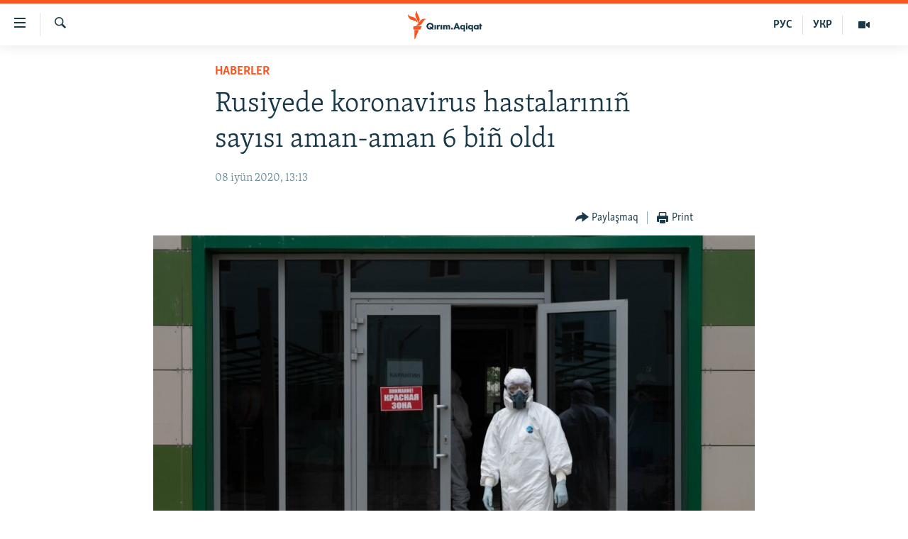

--- FILE ---
content_type: text/html; charset=utf-8
request_url: https://ktat.krymr.com/a/rusiyede-koronavirus-hastalar%C4%B1n%C4%B1%C3%B1-say%C4%B1s%C4%B1-aman-aman-6-bi%C3%B1-old%C4%B1/30659835.html
body_size: 10098
content:

<!DOCTYPE html>
<html lang="crh" dir="ltr" class="no-js">
<head>
<link href="/Content/responsive/RFE/crh-CRI/RFE-crh-CRI.css?&amp;av=0.0.0.0&amp;cb=374" rel="stylesheet"/>
<script src="https://tags.krymr.com/rferl-pangea/prod/utag.sync.js"></script> <script type='text/javascript' src='https://www.youtube.com/iframe_api' async></script>
<script type="text/javascript">
//a general 'js' detection, must be on top level in <head>, due to CSS performance
document.documentElement.className = "js";
var cacheBuster = "374";
var appBaseUrl = "/";
var imgEnhancerBreakpoints = [0, 144, 256, 408, 650, 1023, 1597];
var isLoggingEnabled = false;
var isPreviewPage = false;
var isLivePreviewPage = false;
if (!isPreviewPage) {
window.RFE = window.RFE || {};
window.RFE.cacheEnabledByParam = window.location.href.indexOf('nocache=1') === -1;
const url = new URL(window.location.href);
const params = new URLSearchParams(url.search);
// Remove the 'nocache' parameter
params.delete('nocache');
// Update the URL without the 'nocache' parameter
url.search = params.toString();
window.history.replaceState(null, '', url.toString());
} else {
window.addEventListener('load', function() {
const links = window.document.links;
for (let i = 0; i < links.length; i++) {
links[i].href = '#';
links[i].target = '_self';
}
})
}
// Iframe & Embed detection
var embedProperties = {};
try {
// Reliable way to check if we are in an iframe.
var isIframe = window.self !== window.top;
embedProperties.is_iframe = isIframe;
if (!isIframe) {
embedProperties.embed_context = "main";
} else {
// We are in an iframe. Let's try to access the parent.
// This access will only fail with strict cross-origin (without document.domain).
var parentLocation = window.top.location;
// The access succeeded. Now we explicitly compare the hostname.
if (window.location.hostname === parentLocation.hostname) {
embedProperties.embed_context = "embed_self";
} else {
// Hostname is different (e.g. different subdomain with document.domain)
embedProperties.embed_context = "embed_cross";
}
// Since the access works, we can safely get the details.
embedProperties.url_parent = parentLocation.href;
embedProperties.title_parent = window.top.document.title;
}
} catch (err) {
// We are in an iframe, and an error occurred, probably due to cross-origin restrictions.
embedProperties.is_iframe = true;
embedProperties.embed_context = "embed_cross";
// We cannot access the properties of window.top.
// `document.referrer` can sometimes provide the URL of the parent page.
// It is not 100% reliable, but it is the best we can do in this situation.
embedProperties.url_parent = document.referrer || null;
embedProperties.title_parent = null; // We can't get to the title in a cross-origin scenario.
}
var pwaEnabled = false;
var swCacheDisabled;
</script>
<meta charset="utf-8" />
<title>Rusiyede koronavirus hastalarını&#241; sayısı aman-aman 6 bi&#241; oldı</title>
<meta name="description" content="Rusiyede iy&#252;nni&#241; 7-nde 8985 koronavirus hastası qayd etildi – bir k&#252;n evelsi hasta sayısı bir insan az edi.
Bir k&#252;nde 112 insan vefat etti, bu raqam ke&#231;ken k&#252;nlerge k&#246;re daa az oldı. 4 bi&#241;ge yaqın insan t&#252;zeldi, dep haber ete Azatlıq Radiosı.&#160;
Rusiyede koronavirus yuqun&#231;ından vefat etkeni..." />
<meta name="keywords" content="HABERLER, Rusiye, koronavirus, COVID-19" />
<meta name="viewport" content="width=device-width, initial-scale=1.0" />
<meta http-equiv="X-UA-Compatible" content="IE=edge" />
<meta name="robots" content="max-image-preview:large">
<link href="https://ktat.krymr.com/a/rusiyede-koronavirus-hastalarını&#241;-sayısı-aman-aman-6-bi&#241;-oldı/30659835.html" rel="canonical" />
<meta name="apple-mobile-web-app-title" content="RFE/RL" />
<meta name="apple-mobile-web-app-status-bar-style" content="black" />
<meta name="apple-itunes-app" content="app-id=1561597038, app-argument=//30659835.ltr" />
<meta content="Rusiyede koronavirus hastalarınıñ sayısı aman-aman 6 biñ oldı" property="og:title" />
<meta content="Rusiyede iyünniñ 7-nde 8985 koronavirus hastası qayd etildi – bir kün evelsi hasta sayısı bir insan az edi.
Bir künde 112 insan vefat etti, bu raqam keçken künlerge köre daa az oldı. 4 biñge yaqın insan tüzeldi, dep haber ete Azatlıq Radiosı.
Rusiyede koronavirus yuqunçından vefat etkeni..." property="og:description" />
<meta content="article" property="og:type" />
<meta content="https://ktat.krymr.com/a/rusiyede-koronavirus-hastalarınıñ-sayısı-aman-aman-6-biñ-oldı/30659835.html" property="og:url" />
<meta content="Qırım.Aqiqat" property="og:site_name" />
<meta content="https://www.facebook.com/krymrealii" property="article:publisher" />
<meta content="https://gdb.rferl.org/99e7e63b-96d1-40db-aaad-2e6ae0b10d65_w1200_h630.jpg" property="og:image" />
<meta content="1200" property="og:image:width" />
<meta content="630" property="og:image:height" />
<meta content="568280086670706" property="fb:app_id" />
<meta content="summary_large_image" name="twitter:card" />
<meta content="@krymrealii" name="twitter:site" />
<meta content="https://gdb.rferl.org/99e7e63b-96d1-40db-aaad-2e6ae0b10d65_w1200_h630.jpg" name="twitter:image" />
<meta content="Rusiyede koronavirus hastalarınıñ sayısı aman-aman 6 biñ oldı" name="twitter:title" />
<meta content="Rusiyede iyünniñ 7-nde 8985 koronavirus hastası qayd etildi – bir kün evelsi hasta sayısı bir insan az edi.
Bir künde 112 insan vefat etti, bu raqam keçken künlerge köre daa az oldı. 4 biñge yaqın insan tüzeldi, dep haber ete Azatlıq Radiosı.
Rusiyede koronavirus yuqunçından vefat etkeni..." name="twitter:description" />
<link rel="amphtml" href="https://ktat.krymr.com/amp/rusiyede-koronavirus-hastalarını&#241;-sayısı-aman-aman-6-bi&#241;-oldı/30659835.html" />
<script type="application/ld+json">{"articleSection":"HABERLER","isAccessibleForFree":true,"headline":"Rusiyede koronavirus hastalarınıñ sayısı aman-aman 6 biñ oldı","inLanguage":"crh-CRI","keywords":"HABERLER, Rusiye, koronavirus, COVID-19","author":{"@type":"Person","name":"RFE/RL"},"datePublished":"2020-06-08 10:13:04Z","dateModified":"2020-06-08 20:15:04Z","publisher":{"logo":{"width":512,"height":220,"@type":"ImageObject","url":"https://ktat.krymr.com/Content/responsive/RFE/crh-CRI/img/logo.png"},"@type":"NewsMediaOrganization","url":"https://ktat.krymr.com","sameAs":["https://facebook.com/krymrealii","https://twitter.com/krymrealii","https://www.youtube.com/channel/UCTxc3zFdloSLhqPd6mfIMKA","https://soundcloud.com/podcasts-krym-realii","https://www.instagram.com/"],"name":"Qırım.Aqiqat","alternateName":""},"@context":"https://schema.org","@type":"NewsArticle","mainEntityOfPage":"https://ktat.krymr.com/a/rusiyede-koronavirus-hastalarınıñ-sayısı-aman-aman-6-biñ-oldı/30659835.html","url":"https://ktat.krymr.com/a/rusiyede-koronavirus-hastalarınıñ-sayısı-aman-aman-6-biñ-oldı/30659835.html","description":"Rusiyede iyünniñ 7-nde 8985 koronavirus hastası qayd etildi – bir kün evelsi hasta sayısı bir insan az edi.\r\n Bir künde 112 insan vefat etti, bu raqam keçken künlerge köre daa az oldı. 4 biñge yaqın insan tüzeldi, dep haber ete Azatlıq Radiosı. \r\n Rusiyede koronavirus yuqunçından vefat etkeni...","image":{"width":1080,"height":608,"@type":"ImageObject","url":"https://gdb.rferl.org/99e7e63b-96d1-40db-aaad-2e6ae0b10d65_w1080_h608.jpg"},"name":"Rusiyede koronavirus hastalarınıñ sayısı aman-aman 6 biñ oldı"}</script>
<script src="/Scripts/responsive/infographics.b?v=dVbZ-Cza7s4UoO3BqYSZdbxQZVF4BOLP5EfYDs4kqEo1&amp;av=0.0.0.0&amp;cb=374"></script>
<script src="/Scripts/responsive/loader.b?v=C-JLefdHQ4ECvt5x4bMsJCTq2VRkcN8JUkP-IB-DzAI1&amp;av=0.0.0.0&amp;cb=374"></script>
<link rel="icon" type="image/svg+xml" href="/Content/responsive/RFE/img/webApp/favicon.svg" />
<link rel="alternate icon" href="/Content/responsive/RFE/img/webApp/favicon.ico" />
<link rel="mask-icon" color="#ea6903" href="/Content/responsive/RFE/img/webApp/favicon_safari.svg" />
<link rel="apple-touch-icon" sizes="152x152" href="/Content/responsive/RFE/img/webApp/ico-152x152.png" />
<link rel="apple-touch-icon" sizes="144x144" href="/Content/responsive/RFE/img/webApp/ico-144x144.png" />
<link rel="apple-touch-icon" sizes="114x114" href="/Content/responsive/RFE/img/webApp/ico-114x114.png" />
<link rel="apple-touch-icon" sizes="72x72" href="/Content/responsive/RFE/img/webApp/ico-72x72.png" />
<link rel="apple-touch-icon-precomposed" href="/Content/responsive/RFE/img/webApp/ico-57x57.png" />
<link rel="icon" sizes="192x192" href="/Content/responsive/RFE/img/webApp/ico-192x192.png" />
<link rel="icon" sizes="128x128" href="/Content/responsive/RFE/img/webApp/ico-128x128.png" />
<meta name="msapplication-TileColor" content="#ffffff" />
<meta name="msapplication-TileImage" content="/Content/responsive/RFE/img/webApp/ico-144x144.png" />
<link rel="preload" href="/Content/responsive/fonts/Skolar-Lt_Latin_v2.woff" type="font/woff" as="font" crossorigin="anonymous" />
<link rel="alternate" type="application/rss+xml" title="RFE/RL - Top Stories [RSS]" href="/api/" />
<link rel="sitemap" type="application/rss+xml" href="/sitemap.xml" />
<script type="text/javascript">
var analyticsData = Object.assign(embedProperties, {url:"https://ktat.krymr.com/a/rusiyede-koronavirus-hastalar%c4%b1n%c4%b1%c3%b1-say%c4%b1s%c4%b1-aman-aman-6-bi%c3%b1-old%c4%b1/30659835.html",property_id:"508",article_uid:"30659835",page_title:"Rusiyede koronavirus hastalarınıñ sayısı aman-aman 6 biñ oldı",page_type:"article",content_type:"article",subcontent_type:"article",last_modified:"2020-06-08 20:15:04Z",pub_datetime:"2020-06-08 10:13:04Z",section:"haberler",english_section:"news-tt",byline:"",categories:"news-tt",tags:"rusiye;koronavirus;covid-19",domain:"ktat.krymr.com",language:"Tatar",language_service:"RFERL Crimea",platform:"web",copied:"no",copied_article:"",copied_title:"",runs_js:"Yes",cms_release:"8.45.0.0.374",enviro_type:"prod",slug:"rusiyede-koronavirus-hastalarınıñ-sayısı-aman-aman-6-biñ-oldı",entity:"RFE",short_language_service:"CRI",platform_short:"W",page_name:"Rusiyede koronavirus hastalarınıñ sayısı aman-aman 6 biñ oldı"});
// Push Analytics data as GTM message (without "event" attribute and before GTM initialization)
window.dataLayer = window.dataLayer || [];
window.dataLayer.push(analyticsData);
</script>
<script type="text/javascript" data-cookiecategory="analytics">
var gtmEventObject = {event: 'page_meta_ready'};window.dataLayer = window.dataLayer || [];window.dataLayer.push(gtmEventObject);
var renderGtm = "true";
if (renderGtm === "true") {
(function(w,d,s,l,i){w[l]=w[l]||[];w[l].push({'gtm.start':new Date().getTime(),event:'gtm.js'});var f=d.getElementsByTagName(s)[0],j=d.createElement(s),dl=l!='dataLayer'?'&l='+l:'';j.async=true;j.src='//www.googletagmanager.com/gtm.js?id='+i+dl;f.parentNode.insertBefore(j,f);})(window,document,'script','dataLayer','GTM-WXZBPZ');
}
</script>
</head>
<body class=" nav-no-loaded cc_theme pg-article pg-article--single-column print-lay-article use-sticky-share nojs-images ">
<noscript><iframe src="https://www.googletagmanager.com/ns.html?id=GTM-WXZBPZ" height="0" width="0" style="display:none;visibility:hidden"></iframe></noscript> <script type="text/javascript" data-cookiecategory="analytics">
var gtmEventObject = {event: 'page_meta_ready'};window.dataLayer = window.dataLayer || [];window.dataLayer.push(gtmEventObject);
var renderGtm = "true";
if (renderGtm === "true") {
(function(w,d,s,l,i){w[l]=w[l]||[];w[l].push({'gtm.start':new Date().getTime(),event:'gtm.js'});var f=d.getElementsByTagName(s)[0],j=d.createElement(s),dl=l!='dataLayer'?'&l='+l:'';j.async=true;j.src='//www.googletagmanager.com/gtm.js?id='+i+dl;f.parentNode.insertBefore(j,f);})(window,document,'script','dataLayer','GTM-WXZBPZ');
}
</script>
<!--Analytics tag js version start-->
<script type="text/javascript" data-cookiecategory="analytics">
var utag_data = Object.assign({}, analyticsData, {pub_year:"2020",pub_month:"06",pub_day:"08",pub_hour:"10",pub_weekday:"Monday"});
if(typeof(TealiumTagFrom)==='function' && typeof(TealiumTagSearchKeyword)==='function') {
var utag_from=TealiumTagFrom();var utag_searchKeyword=TealiumTagSearchKeyword();
if(utag_searchKeyword!=null && utag_searchKeyword!=='' && utag_data["search_keyword"]==null) utag_data["search_keyword"]=utag_searchKeyword;if(utag_from!=null && utag_from!=='') utag_data["from"]=TealiumTagFrom();}
if(window.top!== window.self&&utag_data.page_type==="snippet"){utag_data.page_type = 'iframe';}
try{if(window.top!==window.self&&window.self.location.hostname===window.top.location.hostname){utag_data.platform = 'self-embed';utag_data.platform_short = 'se';}}catch(e){if(window.top!==window.self&&window.self.location.search.includes("platformType=self-embed")){utag_data.platform = 'cross-promo';utag_data.platform_short = 'cp';}}
(function(a,b,c,d){ a="https://tags.krymr.com/rferl-pangea/prod/utag.js"; b=document;c="script";d=b.createElement(c);d.src=a;d.type="text/java"+c;d.async=true; a=b.getElementsByTagName(c)[0];a.parentNode.insertBefore(d,a); })();
</script>
<!--Analytics tag js version end-->
<!-- Analytics tag management NoScript -->
<noscript>
<img style="position: absolute; border: none;" src="https://ssc.krymr.com/b/ss/bbgprod,bbgentityrferl/1/G.4--NS/951726576?pageName=rfe%3acri%3aw%3aarticle%3arusiyede%20koronavirus%20hastalar%c4%b1n%c4%b1%c3%b1%20say%c4%b1s%c4%b1%20aman-aman%206%20bi%c3%b1%20old%c4%b1&amp;c6=rusiyede%20koronavirus%20hastalar%c4%b1n%c4%b1%c3%b1%20say%c4%b1s%c4%b1%20aman-aman%206%20bi%c3%b1%20old%c4%b1&amp;v36=8.45.0.0.374&amp;v6=D=c6&amp;g=https%3a%2f%2fktat.krymr.com%2fa%2frusiyede-koronavirus-hastalar%25c4%25b1n%25c4%25b1%25c3%25b1-say%25c4%25b1s%25c4%25b1-aman-aman-6-bi%25c3%25b1-old%25c4%25b1%2f30659835.html&amp;c1=D=g&amp;v1=D=g&amp;events=event1,event52&amp;c16=rferl%20crimea&amp;v16=D=c16&amp;c5=news-tt&amp;v5=D=c5&amp;ch=haberler&amp;c15=tatar&amp;v15=D=c15&amp;c4=article&amp;v4=D=c4&amp;c14=30659835&amp;v14=D=c14&amp;v20=no&amp;c17=web&amp;v17=D=c17&amp;mcorgid=518abc7455e462b97f000101%40adobeorg&amp;server=ktat.krymr.com&amp;pageType=D=c4&amp;ns=bbg&amp;v29=D=server&amp;v25=rfe&amp;v30=508&amp;v105=D=User-Agent " alt="analytics" width="1" height="1" /></noscript>
<!-- End of Analytics tag management NoScript -->
<!--*** Accessibility links - For ScreenReaders only ***-->
<section>
<div class="sr-only">
<h2>Link a&#231;ıqlığı</h2>
<ul>
<li><a href="#content" data-disable-smooth-scroll="1">Esas m&#252;ndericege qaytmaq</a></li>
<li><a href="#navigation" data-disable-smooth-scroll="1">Baş navigatsiyağa qaytmaq</a></li>
<li><a href="#txtHeaderSearch" data-disable-smooth-scroll="1">Qıdıruvğa qaytmaq</a></li>
</ul>
</div>
</section>
<div dir="ltr">
<div id="page">
<aside>
<div class="c-lightbox overlay-modal">
<div class="c-lightbox__intro">
<h2 class="c-lightbox__intro-title"></h2>
<button class="btn btn--rounded c-lightbox__btn c-lightbox__intro-next" title="Nevbetteki">
<span class="ico ico--rounded ico-chevron-forward"></span>
<span class="sr-only">Nevbetteki</span>
</button>
</div>
<div class="c-lightbox__nav">
<button class="btn btn--rounded c-lightbox__btn c-lightbox__btn--close" title="Qapatmağa">
<span class="ico ico--rounded ico-close"></span>
<span class="sr-only">Qapatmağa</span>
</button>
<button class="btn btn--rounded c-lightbox__btn c-lightbox__btn--prev" title="Og&#252;ndeki">
<span class="ico ico--rounded ico-chevron-backward"></span>
<span class="sr-only">Og&#252;ndeki</span>
</button>
<button class="btn btn--rounded c-lightbox__btn c-lightbox__btn--next" title="Nevbetteki">
<span class="ico ico--rounded ico-chevron-forward"></span>
<span class="sr-only">Nevbetteki</span>
</button>
</div>
<div class="c-lightbox__content-wrap">
<figure class="c-lightbox__content">
<span class="c-spinner c-spinner--lightbox">
<img src="/Content/responsive/img/player-spinner.png"
alt="Bekle&#241;iz, l&#252;tfen"
title="Bekle&#241;iz, l&#252;tfen" />
</span>
<div class="c-lightbox__img">
<div class="thumb">
<img src="" alt="" />
</div>
</div>
<figcaption>
<div class="c-lightbox__info c-lightbox__info--foot">
<span class="c-lightbox__counter"></span>
<span class="caption c-lightbox__caption"></span>
</div>
</figcaption>
</figure>
</div>
<div class="hidden">
<div class="content-advisory__box content-advisory__box--lightbox">
<span class="content-advisory__box-text">This image contains sensitive content which some people may find offensive or disturbing.</span>
<button class="btn btn--transparent content-advisory__box-btn m-t-md" value="text" type="button">
<span class="btn__text">
Click to reveal
</span>
</button>
</div>
</div>
</div>
<div class="print-dialogue">
<div class="container">
<h3 class="print-dialogue__title section-head">Print Options:</h3>
<div class="print-dialogue__opts">
<ul class="print-dialogue__opt-group">
<li class="form__group form__group--checkbox">
<input class="form__check " id="checkboxImages" name="checkboxImages" type="checkbox" checked="checked" />
<label for="checkboxImages" class="form__label m-t-md">Images</label>
</li>
<li class="form__group form__group--checkbox">
<input class="form__check " id="checkboxMultimedia" name="checkboxMultimedia" type="checkbox" checked="checked" />
<label for="checkboxMultimedia" class="form__label m-t-md">Multimedia</label>
</li>
</ul>
<ul class="print-dialogue__opt-group">
<li class="form__group form__group--checkbox">
<input class="form__check " id="checkboxEmbedded" name="checkboxEmbedded" type="checkbox" checked="checked" />
<label for="checkboxEmbedded" class="form__label m-t-md">Embedded Content</label>
</li>
<li class="form__group form__group--checkbox">
<input class="form__check " id="checkboxComments" name="checkboxComments" type="checkbox" />
<label for="checkboxComments" class="form__label m-t-md"> Comments</label>
</li>
</ul>
</div>
<div class="print-dialogue__buttons">
<button class="btn btn--secondary close-button" type="button" title="L&#226;ğu etmek">
<span class="btn__text ">L&#226;ğu etmek</span>
</button>
<button class="btn btn-cust-print m-l-sm" type="button" title="Print">
<span class="btn__text ">Print</span>
</button>
</div>
</div>
</div>
<div class="ctc-message pos-fix">
<div class="ctc-message__inner">Link has been copied to clipboard</div>
</div>
</aside>
<div class="hdr-20 hdr-20--big">
<div class="hdr-20__inner">
<div class="hdr-20__max pos-rel">
<div class="hdr-20__side hdr-20__side--primary d-flex">
<label data-for="main-menu-ctrl" data-switcher-trigger="true" data-switch-target="main-menu-ctrl" class="burger hdr-trigger pos-rel trans-trigger" data-trans-evt="click" data-trans-id="menu">
<span class="ico ico-close hdr-trigger__ico hdr-trigger__ico--close burger__ico burger__ico--close"></span>
<span class="ico ico-menu hdr-trigger__ico hdr-trigger__ico--open burger__ico burger__ico--open"></span>
</label>
<div class="menu-pnl pos-fix trans-target" data-switch-target="main-menu-ctrl" data-trans-id="menu">
<div class="menu-pnl__inner">
<nav class="main-nav menu-pnl__item menu-pnl__item--first">
<ul class="main-nav__list accordeon" data-analytics-tales="false" data-promo-name="link" data-location-name="nav,secnav">
<li class="main-nav__item">
<a class="main-nav__item-name main-nav__item-name--link" href="/z/16913" title="HABERLER" data-item-name="news-tt" >HABERLER</a>
</li>
<li class="main-nav__item">
<a class="main-nav__item-name main-nav__item-name--link" href="/z/16921" title="SİYASET" data-item-name="politics-tt" >SİYASET</a>
</li>
<li class="main-nav__item">
<a class="main-nav__item-name main-nav__item-name--link" href="/z/16999" title="İQTİSADİYAT" data-item-name="economy-tt" >İQTİSADİYAT</a>
</li>
<li class="main-nav__item">
<a class="main-nav__item-name main-nav__item-name--link" href="/z/16922" title="CEMİYET" data-item-name="society-tt" >CEMİYET</a>
</li>
<li class="main-nav__item">
<a class="main-nav__item-name main-nav__item-name--link" href="/z/16923" title="MEDENİYET" data-item-name="culture-tt" >MEDENİYET</a>
</li>
<li class="main-nav__item">
<a class="main-nav__item-name main-nav__item-name--link" href="/z/16920" title="İNSAN AQLARI" data-item-name="human-right-crimea-tt" >İNSAN AQLARI</a>
</li>
<li class="main-nav__item">
<a class="main-nav__item-name main-nav__item-name--link" href="/z/16925" title="VİDEO" data-item-name="video-tt" >VİDEO</a>
</li>
<li class="main-nav__item">
<a class="main-nav__item-name main-nav__item-name--link" href="/z/16926" title="S&#220;RET" data-item-name="photogallry-tt" >S&#220;RET</a>
</li>
<li class="main-nav__item">
<a class="main-nav__item-name main-nav__item-name--link" href="/z/16927" title="BLOGLAR" data-item-name="blogs-tt" >BLOGLAR</a>
</li>
<li class="main-nav__item">
<a class="main-nav__item-name main-nav__item-name--link" href="/z/16914" title="FİKİR" data-item-name="opinion-tt" >FİKİR</a>
</li>
</ul>
</nav>
<div class="menu-pnl__item">
<a href="https://ru.krymr.com" class="menu-pnl__item-link" alt="Русский">Русский</a>
<a href="https://ua.krymr.com" class="menu-pnl__item-link" alt="Українською">Українською</a>
</div>
<div class="menu-pnl__item menu-pnl__item--social">
<h5 class="menu-pnl__sub-head">Qoşulı&#241;ız!</h5>
<a href="https://facebook.com/krymrealii" title="Biz FaceBook saytındamız" data-analytics-text="follow_on_facebook" class="btn btn--rounded btn--social-inverted menu-pnl__btn js-social-btn btn-facebook" target="_blank" rel="noopener">
<span class="ico ico-facebook-alt ico--rounded"></span>
</a>
<a href="https://twitter.com/krymrealii" title="Biz Twitter saytındamız" data-analytics-text="follow_on_twitter" class="btn btn--rounded btn--social-inverted menu-pnl__btn js-social-btn btn-twitter" target="_blank" rel="noopener">
<span class="ico ico-twitter ico--rounded"></span>
</a>
<a href="https://www.youtube.com/channel/UCTxc3zFdloSLhqPd6mfIMKA" title="Youtube saytında qoşulı&#241;ız" data-analytics-text="follow_on_youtube" class="btn btn--rounded btn--social-inverted menu-pnl__btn js-social-btn btn-youtube" target="_blank" rel="noopener">
<span class="ico ico-youtube ico--rounded"></span>
</a>
<a href="https://soundcloud.com/podcasts-krym-realii" title="Biz SoundCloud saytındamız" data-analytics-text="follow_on_soundcloud" class="btn btn--rounded btn--social-inverted menu-pnl__btn js-social-btn btn-soundcloud" target="_blank" rel="noopener">
<span class="ico ico-soundcloud ico--rounded"></span>
</a>
<a href="https://www.instagram.com/" title="Instagramda bizni taqip eti&#241;iz" data-analytics-text="follow_on_instagram" class="btn btn--rounded btn--social-inverted menu-pnl__btn js-social-btn btn-instagram" target="_blank" rel="noopener">
<span class="ico ico-instagram ico--rounded"></span>
</a>
</div>
<div class="menu-pnl__item">
<a href="/navigation/allsites" class="menu-pnl__item-link">
<span class="ico ico-languages "></span>
RFE/RS b&#252;t&#252;n saytları
</a>
</div>
</div>
</div>
<label data-for="top-search-ctrl" data-switcher-trigger="true" data-switch-target="top-search-ctrl" class="top-srch-trigger hdr-trigger">
<span class="ico ico-close hdr-trigger__ico hdr-trigger__ico--close top-srch-trigger__ico top-srch-trigger__ico--close"></span>
<span class="ico ico-search hdr-trigger__ico hdr-trigger__ico--open top-srch-trigger__ico top-srch-trigger__ico--open"></span>
</label>
<div class="srch-top srch-top--in-header" data-switch-target="top-search-ctrl">
<div class="container">
<form action="/s" class="srch-top__form srch-top__form--in-header" id="form-topSearchHeader" method="get" role="search"><label for="txtHeaderSearch" class="sr-only">Qıdırmaq</label>
<input type="text" id="txtHeaderSearch" name="k" placeholder="qıdıruv i&#231;&#252;n metin..." accesskey="s" value="" class="srch-top__input analyticstag-event" onkeydown="if (event.keyCode === 13) { FireAnalyticsTagEventOnSearch('search', $dom.get('#txtHeaderSearch')[0].value) }" />
<button title="Qıdırmaq" type="submit" class="btn btn--top-srch analyticstag-event" onclick="FireAnalyticsTagEventOnSearch('search', $dom.get('#txtHeaderSearch')[0].value) ">
<span class="ico ico-search"></span>
</button></form>
</div>
</div>
<a href="/" class="main-logo-link">
<img src="/Content/responsive/RFE/crh-CRI/img/logo-compact.svg?cb=374" class="main-logo main-logo--comp" alt="site logo">
<img src="/Content/responsive/RFE/crh-CRI/img/logo.svg?cb=374" class="main-logo main-logo--big" alt="site logo">
</a>
</div>
<div class="hdr-20__side hdr-20__side--secondary d-flex">
<a href="/z/16925" title="Video" class="hdr-20__secondary-item" data-item-name="video">
<span class="ico ico-video hdr-20__secondary-icon"></span>
</a>
<a href="https://ua.krymr.com" title="УКР" class="hdr-20__secondary-item hdr-20__secondary-item--lang" data-item-name="satellite">
УКР
</a>
<a href="https://ru.krymr.com" title="РУС" class="hdr-20__secondary-item hdr-20__secondary-item--lang" data-item-name="satellite">
РУС
</a>
<a href="/s" title="Qıdırmaq" class="hdr-20__secondary-item hdr-20__secondary-item--search" data-item-name="search">
<span class="ico ico-search hdr-20__secondary-icon hdr-20__secondary-icon--search"></span>
</a>
<div class="srch-bottom">
<form action="/s" class="srch-bottom__form d-flex" id="form-bottomSearch" method="get" role="search"><label for="txtSearch" class="sr-only">Qıdırmaq</label>
<input type="search" id="txtSearch" name="k" placeholder="qıdıruv i&#231;&#252;n metin..." accesskey="s" value="" class="srch-bottom__input analyticstag-event" onkeydown="if (event.keyCode === 13) { FireAnalyticsTagEventOnSearch('search', $dom.get('#txtSearch')[0].value) }" />
<button title="Qıdırmaq" type="submit" class="btn btn--bottom-srch analyticstag-event" onclick="FireAnalyticsTagEventOnSearch('search', $dom.get('#txtSearch')[0].value) ">
<span class="ico ico-search"></span>
</button></form>
</div>
</div>
<img src="/Content/responsive/RFE/crh-CRI/img/logo-print.gif?cb=374" class="logo-print" loading="lazy" alt="site logo">
<img src="/Content/responsive/RFE/crh-CRI/img/logo-print_color.png?cb=374" class="logo-print logo-print--color" loading="lazy" alt="site logo">
</div>
</div>
</div>
<script>
if (document.body.className.indexOf('pg-home') > -1) {
var nav2In = document.querySelector('.hdr-20__inner');
var nav2Sec = document.querySelector('.hdr-20__side--secondary');
var secStyle = window.getComputedStyle(nav2Sec);
if (nav2In && window.pageYOffset < 150 && secStyle['position'] !== 'fixed') {
nav2In.classList.add('hdr-20__inner--big')
}
}
</script>
<div class="c-hlights c-hlights--breaking c-hlights--no-item" data-hlight-display="mobile,desktop">
<div class="c-hlights__wrap container p-0">
<div class="c-hlights__nav">
<a role="button" href="#" title="Og&#252;ndeki">
<span class="ico ico-chevron-backward m-0"></span>
<span class="sr-only">Og&#252;ndeki</span>
</a>
<a role="button" href="#" title="Nevbetteki">
<span class="ico ico-chevron-forward m-0"></span>
<span class="sr-only">Nevbetteki</span>
</a>
</div>
<span class="c-hlights__label">
<span class="">Saatnı&#241; esas haberi</span>
<span class="switcher-trigger">
<label data-for="more-less-1" data-switcher-trigger="true" class="switcher-trigger__label switcher-trigger__label--more p-b-0" title="Daa kostermek">
<span class="ico ico-chevron-down"></span>
</label>
<label data-for="more-less-1" data-switcher-trigger="true" class="switcher-trigger__label switcher-trigger__label--less p-b-0" title="Show less">
<span class="ico ico-chevron-up"></span>
</label>
</span>
</span>
<ul class="c-hlights__items switcher-target" data-switch-target="more-less-1">
</ul>
</div>
</div> <div id="content">
<main class="container">
<div class="hdr-container">
<div class="row">
<div class="col-xs-12 col-sm-12 col-md-10 col-md-offset-1">
<div class="row">
<div class="col-category col-xs-12 col-md-8 col-md-offset-2"> <div class="category js-category">
<a class="" href="/z/16913">HABERLER</a> </div>
</div><div class="col-title col-xs-12 col-md-8 col-md-offset-2"> <h1 class="title pg-title">
Rusiyede koronavirus hastalarını&#241; sayısı aman-aman 6 bi&#241; oldı
</h1>
</div><div class="col-publishing-details col-xs-12 col-md-8 col-md-offset-2"> <div class="publishing-details ">
<div class="published">
<span class="date" >
<time pubdate="pubdate" datetime="2020-06-08T13:13:04+02:00">
08 iy&#252;n 2020, 13:13
</time>
</span>
</div>
</div>
</div><div class="col-xs-12 col-md-8 col-md-offset-2"> <div class="col-article-tools pos-rel article-share">
<div class="col-article-tools__end">
<div class="share--box">
<div class="sticky-share-container" style="display:none">
<div class="container">
<a href="https://ktat.krymr.com" id="logo-sticky-share">&nbsp;</a>
<div class="pg-title pg-title--sticky-share">
Rusiyede koronavirus hastalarını&#241; sayısı aman-aman 6 bi&#241; oldı
</div>
<div class="sticked-nav-actions">
<!--This part is for sticky navigation display-->
<p class="buttons link-content-sharing p-0 ">
<button class="btn btn--link btn-content-sharing p-t-0 " id="btnContentSharing" value="text" role="Button" type="" title="Ortaq qullanmanı&#241; imk&#226;nlarını kenişletmek">
<span class="ico ico-share ico--l"></span>
<span class="btn__text ">
Paylaşmaq
</span>
</button>
</p>
<aside class="content-sharing js-content-sharing js-content-sharing--apply-sticky content-sharing--sticky"
role="complementary"
data-share-url="https://ktat.krymr.com/a/rusiyede-koronavirus-hastalar%c4%b1n%c4%b1%c3%b1-say%c4%b1s%c4%b1-aman-aman-6-bi%c3%b1-old%c4%b1/30659835.html" data-share-title="Rusiyede koronavirus hastalarını&#241; sayısı aman-aman 6 bi&#241; oldı" data-share-text="">
<div class="content-sharing__popover">
<h6 class="content-sharing__title">Paylaşmaq</h6>
<button href="#close" id="btnCloseSharing" class="btn btn--text-like content-sharing__close-btn">
<span class="ico ico-close ico--l"></span>
</button>
<ul class="content-sharing__list">
<li class="content-sharing__item">
<div class="ctc ">
<input type="text" class="ctc__input" readonly="readonly">
<a href="" js-href="https://ktat.krymr.com/a/rusiyede-koronavirus-hastalar%c4%b1n%c4%b1%c3%b1-say%c4%b1s%c4%b1-aman-aman-6-bi%c3%b1-old%c4%b1/30659835.html" class="content-sharing__link ctc__button">
<span class="ico ico-copy-link ico--rounded ico--s"></span>
<span class="content-sharing__link-text">Copy link</span>
</a>
</div>
</li>
<li class="content-sharing__item">
<a href="https://facebook.com/sharer.php?u=https%3a%2f%2fktat.krymr.com%2fa%2frusiyede-koronavirus-hastalar%25c4%25b1n%25c4%25b1%25c3%25b1-say%25c4%25b1s%25c4%25b1-aman-aman-6-bi%25c3%25b1-old%25c4%25b1%2f30659835.html"
data-analytics-text="share_on_facebook"
title="Facebook" target="_blank"
class="content-sharing__link js-social-btn">
<span class="ico ico-facebook ico--rounded ico--s"></span>
<span class="content-sharing__link-text">Facebook</span>
</a>
</li>
<li class="content-sharing__item">
<a href="https://twitter.com/share?url=https%3a%2f%2fktat.krymr.com%2fa%2frusiyede-koronavirus-hastalar%25c4%25b1n%25c4%25b1%25c3%25b1-say%25c4%25b1s%25c4%25b1-aman-aman-6-bi%25c3%25b1-old%25c4%25b1%2f30659835.html&amp;text=Rusiyede+koronavirus+hastalar%c4%b1n%c4%b1%c3%b1+say%c4%b1s%c4%b1+aman-aman+6+bi%c3%b1+old%c4%b1"
data-analytics-text="share_on_twitter"
title="X (Twitter)" target="_blank"
class="content-sharing__link js-social-btn">
<span class="ico ico-twitter ico--rounded ico--s"></span>
<span class="content-sharing__link-text">X (Twitter)</span>
</a>
</li>
<li class="content-sharing__item">
<a href="mailto:?body=https%3a%2f%2fktat.krymr.com%2fa%2frusiyede-koronavirus-hastalar%25c4%25b1n%25c4%25b1%25c3%25b1-say%25c4%25b1s%25c4%25b1-aman-aman-6-bi%25c3%25b1-old%25c4%25b1%2f30659835.html&amp;subject=Rusiyede koronavirus hastalarını&#241; sayısı aman-aman 6 bi&#241; oldı"
title="Email"
class="content-sharing__link ">
<span class="ico ico-email ico--rounded ico--s"></span>
<span class="content-sharing__link-text">Email</span>
</a>
</li>
</ul>
</div>
</aside>
</div>
</div>
</div>
<div class="links">
<p class="buttons link-content-sharing p-0 ">
<button class="btn btn--link btn-content-sharing p-t-0 " id="btnContentSharing" value="text" role="Button" type="" title="Ortaq qullanmanı&#241; imk&#226;nlarını kenişletmek">
<span class="ico ico-share ico--l"></span>
<span class="btn__text ">
Paylaşmaq
</span>
</button>
</p>
<aside class="content-sharing js-content-sharing " role="complementary"
data-share-url="https://ktat.krymr.com/a/rusiyede-koronavirus-hastalar%c4%b1n%c4%b1%c3%b1-say%c4%b1s%c4%b1-aman-aman-6-bi%c3%b1-old%c4%b1/30659835.html" data-share-title="Rusiyede koronavirus hastalarını&#241; sayısı aman-aman 6 bi&#241; oldı" data-share-text="">
<div class="content-sharing__popover">
<h6 class="content-sharing__title">Paylaşmaq</h6>
<button href="#close" id="btnCloseSharing" class="btn btn--text-like content-sharing__close-btn">
<span class="ico ico-close ico--l"></span>
</button>
<ul class="content-sharing__list">
<li class="content-sharing__item">
<div class="ctc ">
<input type="text" class="ctc__input" readonly="readonly">
<a href="" js-href="https://ktat.krymr.com/a/rusiyede-koronavirus-hastalar%c4%b1n%c4%b1%c3%b1-say%c4%b1s%c4%b1-aman-aman-6-bi%c3%b1-old%c4%b1/30659835.html" class="content-sharing__link ctc__button">
<span class="ico ico-copy-link ico--rounded ico--l"></span>
<span class="content-sharing__link-text">Copy link</span>
</a>
</div>
</li>
<li class="content-sharing__item">
<a href="https://facebook.com/sharer.php?u=https%3a%2f%2fktat.krymr.com%2fa%2frusiyede-koronavirus-hastalar%25c4%25b1n%25c4%25b1%25c3%25b1-say%25c4%25b1s%25c4%25b1-aman-aman-6-bi%25c3%25b1-old%25c4%25b1%2f30659835.html"
data-analytics-text="share_on_facebook"
title="Facebook" target="_blank"
class="content-sharing__link js-social-btn">
<span class="ico ico-facebook ico--rounded ico--l"></span>
<span class="content-sharing__link-text">Facebook</span>
</a>
</li>
<li class="content-sharing__item">
<a href="https://twitter.com/share?url=https%3a%2f%2fktat.krymr.com%2fa%2frusiyede-koronavirus-hastalar%25c4%25b1n%25c4%25b1%25c3%25b1-say%25c4%25b1s%25c4%25b1-aman-aman-6-bi%25c3%25b1-old%25c4%25b1%2f30659835.html&amp;text=Rusiyede+koronavirus+hastalar%c4%b1n%c4%b1%c3%b1+say%c4%b1s%c4%b1+aman-aman+6+bi%c3%b1+old%c4%b1"
data-analytics-text="share_on_twitter"
title="X (Twitter)" target="_blank"
class="content-sharing__link js-social-btn">
<span class="ico ico-twitter ico--rounded ico--l"></span>
<span class="content-sharing__link-text">X (Twitter)</span>
</a>
</li>
<li class="content-sharing__item">
<a href="mailto:?body=https%3a%2f%2fktat.krymr.com%2fa%2frusiyede-koronavirus-hastalar%25c4%25b1n%25c4%25b1%25c3%25b1-say%25c4%25b1s%25c4%25b1-aman-aman-6-bi%25c3%25b1-old%25c4%25b1%2f30659835.html&amp;subject=Rusiyede koronavirus hastalarını&#241; sayısı aman-aman 6 bi&#241; oldı"
title="Email"
class="content-sharing__link ">
<span class="ico ico-email ico--rounded ico--l"></span>
<span class="content-sharing__link-text">Email</span>
</a>
</li>
</ul>
</div>
</aside>
<p class="link-print hidden-xs buttons p-0">
<button class="btn btn--link btn-print p-t-0" onclick="if (typeof FireAnalyticsTagEvent === 'function') {FireAnalyticsTagEvent({ on_page_event: 'print_story' });}return false" title="(CTRL+P)">
<span class="ico ico-print"></span>
<span class="btn__text">Print</span>
</button>
</p>
</div>
</div>
</div>
</div>
</div><div class="col-multimedia col-xs-12 col-md-10 col-md-offset-1"> <div class="cover-media">
<figure class="media-image js-media-expand">
<div class="img-wrap">
<div class="thumb thumb16_9">
<img src="https://gdb.rferl.org/99e7e63b-96d1-40db-aaad-2e6ae0b10d65_w250_r1_s.jpg" alt="N&#252;m&#252;neviy resim" />
</div>
</div>
<figcaption>
<span class="caption">N&#252;m&#252;neviy resim</span>
</figcaption>
</figure>
</div>
</div>
</div>
</div>
</div>
</div>
<div class="body-container">
<div class="row">
<div class="col-xs-12 col-sm-12 col-md-10 col-md-offset-1">
<div class="row">
<div class="col-xs-12 col-sm-12 col-md-8 col-lg-8 col-md-offset-2">
<div id="article-content" class="content-floated-wrap fb-quotable">
<div class="wsw">
<p>Rusiyede iyünniñ 7-nde<a class="wsw__a" href="https://t.me/COVID2019_official/758" target="_blank"> 8985 koronavirus hastası qayd etildi </a>– bir kün evelsi hasta sayısı bir insan az edi.</p>
<p>Bir künde 112 insan vefat etti, bu raqam keçken künlerge köre daa az oldı. 4 biñge yaqın insan tüzeldi, dep haber ete <a class="wsw__a" href="https://www.svoboda.org/a/30658658.html" target="_blank">Azatlıq Radiosı</a>. </p>
<p>Rusiyede koronavirus yuqunçından vefat etkeni resmiy şekilde qabul etilgen 6 biñ insan qayd etildi. Rusiyede koronavirusı qayd etilgen bütün hastalar COVID-19-dan vefat statistikasına kirsetilmey. </p>
<p>Qırğınlıq vaqtında Rusiyede 476 biñ hasta qayd etildi. 240 biñ kişi tedaviylenmege devam ete, 230 biñ insan tüzeldi. </p>
<p>Soñki eki aftada yañı hasta sayısı künde 8-9 biñ civarında qala.</p>
<p>Ukrainada iyünniñ 7-nde 463 yañı koronavirus hastası qayd etildi.</p>
<p>Daa evel <strong>2019-nCoV </strong>olaraq belli <strong>SARS-CoV-2 </strong>koronavirusı Qıtayda keçken yılnıñ soñunda qayd etildi.</p>
<p>O,<strong> COVID-19</strong> hastalığınıñ sebebi oldı. Hastalıq yengil keçe bile, bazı insanlarda suvuqlanuv ve gripp alâmetleri, yüksek sıcaq ve öksürüv körüne bile. Bu ölüm sebebi ola bilgen pnevmoniyağa keçmesi mümkün. Hastalarnıñ ekseriyeti tüzele; çoqusı allarda immunitet sisteması zayıf olğan insanlar, hususan qartlar vefat ete.</p>
<p>2020 senesi martnıñ 11-nde Dünya sağlıq teşkilâtı yañı koronavirus sebebinden başlağan hastalıq qırğınlığını pandemiya olaraq tanıdı.</p>
</div>
<div class="footer-toolbar">
<div class="share--box">
<div class="sticky-share-container" style="display:none">
<div class="container">
<a href="https://ktat.krymr.com" id="logo-sticky-share">&nbsp;</a>
<div class="pg-title pg-title--sticky-share">
Rusiyede koronavirus hastalarını&#241; sayısı aman-aman 6 bi&#241; oldı
</div>
<div class="sticked-nav-actions">
<!--This part is for sticky navigation display-->
<p class="buttons link-content-sharing p-0 ">
<button class="btn btn--link btn-content-sharing p-t-0 " id="btnContentSharing" value="text" role="Button" type="" title="Ortaq qullanmanı&#241; imk&#226;nlarını kenişletmek">
<span class="ico ico-share ico--l"></span>
<span class="btn__text ">
Paylaşmaq
</span>
</button>
</p>
<aside class="content-sharing js-content-sharing js-content-sharing--apply-sticky content-sharing--sticky"
role="complementary"
data-share-url="https://ktat.krymr.com/a/rusiyede-koronavirus-hastalar%c4%b1n%c4%b1%c3%b1-say%c4%b1s%c4%b1-aman-aman-6-bi%c3%b1-old%c4%b1/30659835.html" data-share-title="Rusiyede koronavirus hastalarını&#241; sayısı aman-aman 6 bi&#241; oldı" data-share-text="">
<div class="content-sharing__popover">
<h6 class="content-sharing__title">Paylaşmaq</h6>
<button href="#close" id="btnCloseSharing" class="btn btn--text-like content-sharing__close-btn">
<span class="ico ico-close ico--l"></span>
</button>
<ul class="content-sharing__list">
<li class="content-sharing__item">
<div class="ctc ">
<input type="text" class="ctc__input" readonly="readonly">
<a href="" js-href="https://ktat.krymr.com/a/rusiyede-koronavirus-hastalar%c4%b1n%c4%b1%c3%b1-say%c4%b1s%c4%b1-aman-aman-6-bi%c3%b1-old%c4%b1/30659835.html" class="content-sharing__link ctc__button">
<span class="ico ico-copy-link ico--rounded ico--s"></span>
<span class="content-sharing__link-text">Copy link</span>
</a>
</div>
</li>
<li class="content-sharing__item">
<a href="https://facebook.com/sharer.php?u=https%3a%2f%2fktat.krymr.com%2fa%2frusiyede-koronavirus-hastalar%25c4%25b1n%25c4%25b1%25c3%25b1-say%25c4%25b1s%25c4%25b1-aman-aman-6-bi%25c3%25b1-old%25c4%25b1%2f30659835.html"
data-analytics-text="share_on_facebook"
title="Facebook" target="_blank"
class="content-sharing__link js-social-btn">
<span class="ico ico-facebook ico--rounded ico--s"></span>
<span class="content-sharing__link-text">Facebook</span>
</a>
</li>
<li class="content-sharing__item">
<a href="https://twitter.com/share?url=https%3a%2f%2fktat.krymr.com%2fa%2frusiyede-koronavirus-hastalar%25c4%25b1n%25c4%25b1%25c3%25b1-say%25c4%25b1s%25c4%25b1-aman-aman-6-bi%25c3%25b1-old%25c4%25b1%2f30659835.html&amp;text=Rusiyede+koronavirus+hastalar%c4%b1n%c4%b1%c3%b1+say%c4%b1s%c4%b1+aman-aman+6+bi%c3%b1+old%c4%b1"
data-analytics-text="share_on_twitter"
title="X (Twitter)" target="_blank"
class="content-sharing__link js-social-btn">
<span class="ico ico-twitter ico--rounded ico--s"></span>
<span class="content-sharing__link-text">X (Twitter)</span>
</a>
</li>
<li class="content-sharing__item">
<a href="mailto:?body=https%3a%2f%2fktat.krymr.com%2fa%2frusiyede-koronavirus-hastalar%25c4%25b1n%25c4%25b1%25c3%25b1-say%25c4%25b1s%25c4%25b1-aman-aman-6-bi%25c3%25b1-old%25c4%25b1%2f30659835.html&amp;subject=Rusiyede koronavirus hastalarını&#241; sayısı aman-aman 6 bi&#241; oldı"
title="Email"
class="content-sharing__link ">
<span class="ico ico-email ico--rounded ico--s"></span>
<span class="content-sharing__link-text">Email</span>
</a>
</li>
</ul>
</div>
</aside>
</div>
</div>
</div>
<div class="links">
<p class="buttons link-content-sharing p-0 ">
<button class="btn btn--link btn-content-sharing p-t-0 " id="btnContentSharing" value="text" role="Button" type="" title="Ortaq qullanmanı&#241; imk&#226;nlarını kenişletmek">
<span class="ico ico-share ico--l"></span>
<span class="btn__text ">
Paylaşmaq
</span>
</button>
</p>
<aside class="content-sharing js-content-sharing " role="complementary"
data-share-url="https://ktat.krymr.com/a/rusiyede-koronavirus-hastalar%c4%b1n%c4%b1%c3%b1-say%c4%b1s%c4%b1-aman-aman-6-bi%c3%b1-old%c4%b1/30659835.html" data-share-title="Rusiyede koronavirus hastalarını&#241; sayısı aman-aman 6 bi&#241; oldı" data-share-text="">
<div class="content-sharing__popover">
<h6 class="content-sharing__title">Paylaşmaq</h6>
<button href="#close" id="btnCloseSharing" class="btn btn--text-like content-sharing__close-btn">
<span class="ico ico-close ico--l"></span>
</button>
<ul class="content-sharing__list">
<li class="content-sharing__item">
<div class="ctc ">
<input type="text" class="ctc__input" readonly="readonly">
<a href="" js-href="https://ktat.krymr.com/a/rusiyede-koronavirus-hastalar%c4%b1n%c4%b1%c3%b1-say%c4%b1s%c4%b1-aman-aman-6-bi%c3%b1-old%c4%b1/30659835.html" class="content-sharing__link ctc__button">
<span class="ico ico-copy-link ico--rounded ico--l"></span>
<span class="content-sharing__link-text">Copy link</span>
</a>
</div>
</li>
<li class="content-sharing__item">
<a href="https://facebook.com/sharer.php?u=https%3a%2f%2fktat.krymr.com%2fa%2frusiyede-koronavirus-hastalar%25c4%25b1n%25c4%25b1%25c3%25b1-say%25c4%25b1s%25c4%25b1-aman-aman-6-bi%25c3%25b1-old%25c4%25b1%2f30659835.html"
data-analytics-text="share_on_facebook"
title="Facebook" target="_blank"
class="content-sharing__link js-social-btn">
<span class="ico ico-facebook ico--rounded ico--l"></span>
<span class="content-sharing__link-text">Facebook</span>
</a>
</li>
<li class="content-sharing__item">
<a href="https://twitter.com/share?url=https%3a%2f%2fktat.krymr.com%2fa%2frusiyede-koronavirus-hastalar%25c4%25b1n%25c4%25b1%25c3%25b1-say%25c4%25b1s%25c4%25b1-aman-aman-6-bi%25c3%25b1-old%25c4%25b1%2f30659835.html&amp;text=Rusiyede+koronavirus+hastalar%c4%b1n%c4%b1%c3%b1+say%c4%b1s%c4%b1+aman-aman+6+bi%c3%b1+old%c4%b1"
data-analytics-text="share_on_twitter"
title="X (Twitter)" target="_blank"
class="content-sharing__link js-social-btn">
<span class="ico ico-twitter ico--rounded ico--l"></span>
<span class="content-sharing__link-text">X (Twitter)</span>
</a>
</li>
<li class="content-sharing__item">
<a href="mailto:?body=https%3a%2f%2fktat.krymr.com%2fa%2frusiyede-koronavirus-hastalar%25c4%25b1n%25c4%25b1%25c3%25b1-say%25c4%25b1s%25c4%25b1-aman-aman-6-bi%25c3%25b1-old%25c4%25b1%2f30659835.html&amp;subject=Rusiyede koronavirus hastalarını&#241; sayısı aman-aman 6 bi&#241; oldı"
title="Email"
class="content-sharing__link ">
<span class="ico ico-email ico--rounded ico--l"></span>
<span class="content-sharing__link-text">Email</span>
</a>
</li>
</ul>
</div>
</aside>
<p class="link-print hidden-xs buttons p-0">
<button class="btn btn--link btn-print p-t-0" onclick="if (typeof FireAnalyticsTagEvent === 'function') {FireAnalyticsTagEvent({ on_page_event: 'print_story' });}return false" title="(CTRL+P)">
<span class="ico ico-print"></span>
<span class="btn__text">Print</span>
</button>
</p>
</div>
</div>
</div>
</div>
</div>
</div>
</div>
</div>
</div>
</main>
<a class="btn pos-abs p-0 lazy-scroll-load" data-ajax="true" data-ajax-mode="replace" data-ajax-update="#ymla-section" data-ajax-url="/part/section/5/9529" href="/p/9529.html" loadonce="true" title="Continue reading">​</a> <div id="ymla-section" class="clear ymla-section"></div>
</div>
<footer role="contentinfo">
<div id="foot" class="foot">
<div class="container">
<div class="foot-nav collapsed" id="foot-nav">
<div class="menu">
<ul class="items">
<li class="socials block-socials">
<span class="handler" id="socials-handler">
Qoşulı&#241;ız!
</span>
<div class="inner">
<ul class="subitems follow">
<li>
<a href="https://facebook.com/krymrealii" title="Biz FaceBook saytındamız" data-analytics-text="follow_on_facebook" class="btn btn--rounded js-social-btn btn-facebook" target="_blank" rel="noopener">
<span class="ico ico-facebook-alt ico--rounded"></span>
</a>
</li>
<li>
<a href="https://twitter.com/krymrealii" title="Biz Twitter saytındamız" data-analytics-text="follow_on_twitter" class="btn btn--rounded js-social-btn btn-twitter" target="_blank" rel="noopener">
<span class="ico ico-twitter ico--rounded"></span>
</a>
</li>
<li>
<a href="https://www.youtube.com/channel/UCTxc3zFdloSLhqPd6mfIMKA" title="Youtube saytında qoşulı&#241;ız" data-analytics-text="follow_on_youtube" class="btn btn--rounded js-social-btn btn-youtube" target="_blank" rel="noopener">
<span class="ico ico-youtube ico--rounded"></span>
</a>
</li>
<li>
<a href="https://soundcloud.com/podcasts-krym-realii" title="Biz SoundCloud saytındamız" data-analytics-text="follow_on_soundcloud" class="btn btn--rounded js-social-btn btn-soundcloud" target="_blank" rel="noopener">
<span class="ico ico-soundcloud ico--rounded"></span>
</a>
</li>
<li>
<a href="https://www.instagram.com/" title="Instagramda bizni taqip eti&#241;iz" data-analytics-text="follow_on_instagram" class="btn btn--rounded js-social-btn btn-instagram" target="_blank" rel="noopener">
<span class="ico ico-instagram ico--rounded"></span>
</a>
</li>
<li>
<a href="/rssfeeds" title="RSS" data-analytics-text="follow_on_rss" class="btn btn--rounded js-social-btn btn-rss" >
<span class="ico ico-rss ico--rounded"></span>
</a>
</li>
<li>
<a href="/podcasts" title="Podcast" data-analytics-text="follow_on_podcast" class="btn btn--rounded js-social-btn btn-podcast" >
<span class="ico ico-podcast ico--rounded"></span>
</a>
</li>
</ul>
</div>
</li>
<li class="block-primary collapsed collapsible item">
<span class="handler">
INFO
<span title="close tab" class="ico ico-chevron-up"></span>
<span title="open tab" class="ico ico-chevron-down"></span>
<span title="add" class="ico ico-plus"></span>
<span title="remove" class="ico ico-minus"></span>
</span>
<div class="inner">
<ul class="subitems">
<li class="subitem">
<a class="handler" href="https://ru.krymr.com/p/5471.html" title="Contacts" >Contacts</a>
</li>
<li class="subitem">
<a class="handler" href="/p/4856.html" title="Qırım.Aqiqat. Bizim aqqında" >Qırım.Aqiqat. Bizim aqqında</a>
</li>
<li class="subitem">
<a class="handler" href="/mobile-apps" title="Android | iOS" >Android | iOS</a>
</li>
<li class="subitem">
<a class="handler" href="/rssfeeds" title="RSS" >RSS</a>
</li>
</ul>
</div>
</li>
</ul>
</div>
</div>
<div class="foot__item foot__item--copyrights">
<p class="copyright">&#169; Qırım.Aqiqat, 2026 | All Rights Reserved.</p>
</div>
</div>
</div>
</footer> </div>
</div>
<script defer src="/Scripts/responsive/serviceWorkerInstall.js?cb=374"></script>
<script type="text/javascript">
// opera mini - disable ico font
if (navigator.userAgent.match(/Opera Mini/i)) {
document.getElementsByTagName("body")[0].className += " can-not-ff";
}
// mobile browsers test
if (typeof RFE !== 'undefined' && RFE.isMobile) {
if (RFE.isMobile.any()) {
document.getElementsByTagName("body")[0].className += " is-mobile";
}
else {
document.getElementsByTagName("body")[0].className += " is-not-mobile";
}
}
</script>
<script src="/conf.js?x=374" type="text/javascript"></script>
<div class="responsive-indicator">
<div class="visible-xs-block">XS</div>
<div class="visible-sm-block">SM</div>
<div class="visible-md-block">MD</div>
<div class="visible-lg-block">LG</div>
</div>
<script type="text/javascript">
var bar_data = {
"apiId": "30659835",
"apiType": "1",
"isEmbedded": "0",
"culture": "crh-CRI",
"cookieName": "cmsLoggedIn",
"cookieDomain": "ktat.krymr.com"
};
</script>
<div id="scriptLoaderTarget" style="display:none;contain:strict;"></div>
</body>
</html>